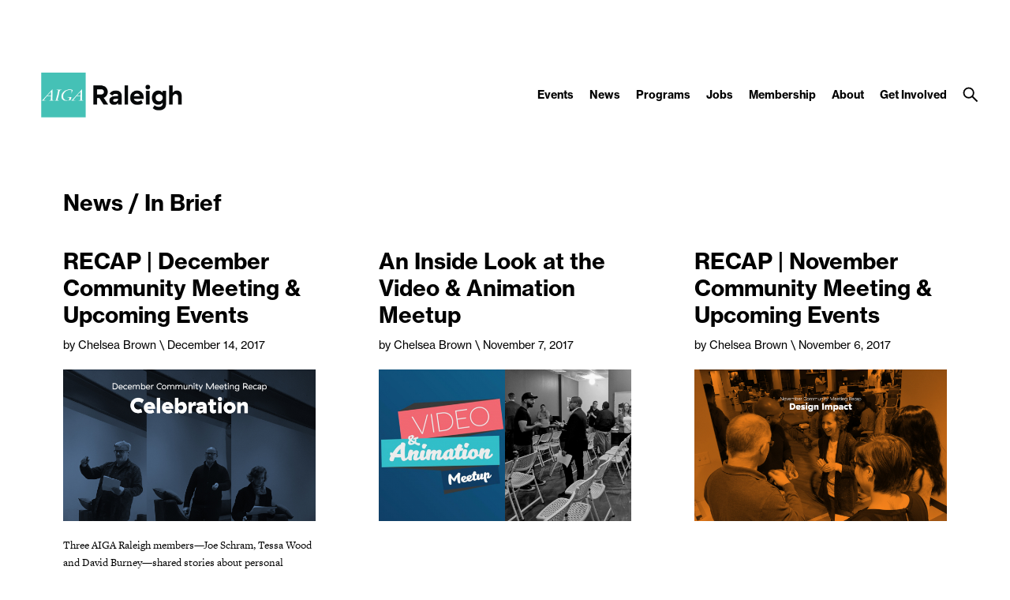

--- FILE ---
content_type: text/html; charset=UTF-8
request_url: https://raleigh.aiga.org/category/in-brief/
body_size: 10117
content:
<!DOCTYPE html PUBLIC "-//W3C//DTD XHTML 1.0 Transitional//EN" "http://www.w3.org/TR/xhtml1/DTD/xhtml1-transitional.dtd">

<!-- Breakpoint body defines the responsive breakpoints -->
<html class="html cat-plugin-breakpoint-body" xml:lang="en" lang="en"
    cat_plugin_breakpoint_body_class="breakpoint-body"
    cat_plugin_breakpoint_body_size_class_prefix="breakpoint-body-size"
    cat_plugin_breakpoint_body_names="s,m,l,xl,2xl"
    cat_plugin_breakpoint_body_widths="640,960,1280,1440,1680">


<head>

    <title>In Brief | AIGA Raleigh</title>
    <meta name="description" content="AIGA Raleigh Design Community"/>
    
<!-- Support for canonical for SEO -->

<link rel="shortcut icon" href="https://raleigh.aiga.org/wp-content/uploads/2017/10/15_10_18_AIGA_Raleigh_Logos-National-1.png">

<!-- iOS devices should not auto-scale the website, as resolutions are perfectly matched -->
<meta name="viewport" content="width=device-width, initial-scale=1.0, maximum-scale=1.0;">

<!-- Add theme stylesheet -->
<link rel="stylesheet" type="text/css" href="https://raleigh.aiga.org/wp-content/themes/ikit_three/style.css"/>

<!-- Add child theme stylesheet -->
<link rel="stylesheet" type="text/css" href="https://raleigh.aiga.org/wp-content/themes/ikit_three_custom/style.css" />

<meta name='robots' content='max-image-preview:large' />
<link rel='dns-prefetch' href='//s.w.org' />
<link rel="alternate" type="application/rss+xml" title="Raleigh &raquo; In Brief Category Feed" href="https://raleigh.aiga.org/category/in-brief/feed/" />
<script type="text/javascript">
window._wpemojiSettings = {"baseUrl":"https:\/\/s.w.org\/images\/core\/emoji\/13.1.0\/72x72\/","ext":".png","svgUrl":"https:\/\/s.w.org\/images\/core\/emoji\/13.1.0\/svg\/","svgExt":".svg","source":{"concatemoji":"https:\/\/raleigh.aiga.org\/wp-includes\/js\/wp-emoji-release.min.js?ver=5.9.12"}};
/*! This file is auto-generated */
!function(e,a,t){var n,r,o,i=a.createElement("canvas"),p=i.getContext&&i.getContext("2d");function s(e,t){var a=String.fromCharCode;p.clearRect(0,0,i.width,i.height),p.fillText(a.apply(this,e),0,0);e=i.toDataURL();return p.clearRect(0,0,i.width,i.height),p.fillText(a.apply(this,t),0,0),e===i.toDataURL()}function c(e){var t=a.createElement("script");t.src=e,t.defer=t.type="text/javascript",a.getElementsByTagName("head")[0].appendChild(t)}for(o=Array("flag","emoji"),t.supports={everything:!0,everythingExceptFlag:!0},r=0;r<o.length;r++)t.supports[o[r]]=function(e){if(!p||!p.fillText)return!1;switch(p.textBaseline="top",p.font="600 32px Arial",e){case"flag":return s([127987,65039,8205,9895,65039],[127987,65039,8203,9895,65039])?!1:!s([55356,56826,55356,56819],[55356,56826,8203,55356,56819])&&!s([55356,57332,56128,56423,56128,56418,56128,56421,56128,56430,56128,56423,56128,56447],[55356,57332,8203,56128,56423,8203,56128,56418,8203,56128,56421,8203,56128,56430,8203,56128,56423,8203,56128,56447]);case"emoji":return!s([10084,65039,8205,55357,56613],[10084,65039,8203,55357,56613])}return!1}(o[r]),t.supports.everything=t.supports.everything&&t.supports[o[r]],"flag"!==o[r]&&(t.supports.everythingExceptFlag=t.supports.everythingExceptFlag&&t.supports[o[r]]);t.supports.everythingExceptFlag=t.supports.everythingExceptFlag&&!t.supports.flag,t.DOMReady=!1,t.readyCallback=function(){t.DOMReady=!0},t.supports.everything||(n=function(){t.readyCallback()},a.addEventListener?(a.addEventListener("DOMContentLoaded",n,!1),e.addEventListener("load",n,!1)):(e.attachEvent("onload",n),a.attachEvent("onreadystatechange",function(){"complete"===a.readyState&&t.readyCallback()})),(n=t.source||{}).concatemoji?c(n.concatemoji):n.wpemoji&&n.twemoji&&(c(n.twemoji),c(n.wpemoji)))}(window,document,window._wpemojiSettings);
</script>
<style type="text/css">
img.wp-smiley,
img.emoji {
	display: inline !important;
	border: none !important;
	box-shadow: none !important;
	height: 1em !important;
	width: 1em !important;
	margin: 0 0.07em !important;
	vertical-align: -0.1em !important;
	background: none !important;
	padding: 0 !important;
}
</style>
	<link rel='stylesheet' id='css_background_images-css'  href='https://raleigh.aiga.org/wp-content/themes/ikit_three_custom/.style_editor/css/stylesheets/background_images.css?ver=5.9.12' type='text/css' media='all' />
<link rel='stylesheet' id='css_sass-css'  href='https://raleigh.aiga.org/wp-content/themes/ikit_three_custom/.style_editor/css/stylesheets/sass.css?ver=5.9.12' type='text/css' media='all' />
<link rel='stylesheet' id='css_sass_templates-css'  href='https://raleigh.aiga.org/wp-content/themes/ikit_three_custom/.style_editor/css/stylesheets/sass_templates.css?ver=5.9.12' type='text/css' media='all' />
<link rel='stylesheet' id='css_plugins-css'  href='https://raleigh.aiga.org/wp-content/themes/ikit_three/css/plugins.css?ver=5.9.12' type='text/css' media='all' />
<link rel='stylesheet' id='css_editor-css'  href='https://raleigh.aiga.org/wp-content/themes/ikit_three/css/editor.css?ver=5.9.12' type='text/css' media='all' />
<link rel='stylesheet' id='wp-block-library-css'  href='https://raleigh.aiga.org/wp-includes/css/dist/block-library/style.min.css?ver=5.9.12' type='text/css' media='all' />
<style id='global-styles-inline-css' type='text/css'>
body{--wp--preset--color--black: #000000;--wp--preset--color--cyan-bluish-gray: #abb8c3;--wp--preset--color--white: #ffffff;--wp--preset--color--pale-pink: #f78da7;--wp--preset--color--vivid-red: #cf2e2e;--wp--preset--color--luminous-vivid-orange: #ff6900;--wp--preset--color--luminous-vivid-amber: #fcb900;--wp--preset--color--light-green-cyan: #7bdcb5;--wp--preset--color--vivid-green-cyan: #00d084;--wp--preset--color--pale-cyan-blue: #8ed1fc;--wp--preset--color--vivid-cyan-blue: #0693e3;--wp--preset--color--vivid-purple: #9b51e0;--wp--preset--gradient--vivid-cyan-blue-to-vivid-purple: linear-gradient(135deg,rgba(6,147,227,1) 0%,rgb(155,81,224) 100%);--wp--preset--gradient--light-green-cyan-to-vivid-green-cyan: linear-gradient(135deg,rgb(122,220,180) 0%,rgb(0,208,130) 100%);--wp--preset--gradient--luminous-vivid-amber-to-luminous-vivid-orange: linear-gradient(135deg,rgba(252,185,0,1) 0%,rgba(255,105,0,1) 100%);--wp--preset--gradient--luminous-vivid-orange-to-vivid-red: linear-gradient(135deg,rgba(255,105,0,1) 0%,rgb(207,46,46) 100%);--wp--preset--gradient--very-light-gray-to-cyan-bluish-gray: linear-gradient(135deg,rgb(238,238,238) 0%,rgb(169,184,195) 100%);--wp--preset--gradient--cool-to-warm-spectrum: linear-gradient(135deg,rgb(74,234,220) 0%,rgb(151,120,209) 20%,rgb(207,42,186) 40%,rgb(238,44,130) 60%,rgb(251,105,98) 80%,rgb(254,248,76) 100%);--wp--preset--gradient--blush-light-purple: linear-gradient(135deg,rgb(255,206,236) 0%,rgb(152,150,240) 100%);--wp--preset--gradient--blush-bordeaux: linear-gradient(135deg,rgb(254,205,165) 0%,rgb(254,45,45) 50%,rgb(107,0,62) 100%);--wp--preset--gradient--luminous-dusk: linear-gradient(135deg,rgb(255,203,112) 0%,rgb(199,81,192) 50%,rgb(65,88,208) 100%);--wp--preset--gradient--pale-ocean: linear-gradient(135deg,rgb(255,245,203) 0%,rgb(182,227,212) 50%,rgb(51,167,181) 100%);--wp--preset--gradient--electric-grass: linear-gradient(135deg,rgb(202,248,128) 0%,rgb(113,206,126) 100%);--wp--preset--gradient--midnight: linear-gradient(135deg,rgb(2,3,129) 0%,rgb(40,116,252) 100%);--wp--preset--duotone--dark-grayscale: url('#wp-duotone-dark-grayscale');--wp--preset--duotone--grayscale: url('#wp-duotone-grayscale');--wp--preset--duotone--purple-yellow: url('#wp-duotone-purple-yellow');--wp--preset--duotone--blue-red: url('#wp-duotone-blue-red');--wp--preset--duotone--midnight: url('#wp-duotone-midnight');--wp--preset--duotone--magenta-yellow: url('#wp-duotone-magenta-yellow');--wp--preset--duotone--purple-green: url('#wp-duotone-purple-green');--wp--preset--duotone--blue-orange: url('#wp-duotone-blue-orange');--wp--preset--font-size--small: 13px;--wp--preset--font-size--medium: 20px;--wp--preset--font-size--large: 36px;--wp--preset--font-size--x-large: 42px;}.has-black-color{color: var(--wp--preset--color--black) !important;}.has-cyan-bluish-gray-color{color: var(--wp--preset--color--cyan-bluish-gray) !important;}.has-white-color{color: var(--wp--preset--color--white) !important;}.has-pale-pink-color{color: var(--wp--preset--color--pale-pink) !important;}.has-vivid-red-color{color: var(--wp--preset--color--vivid-red) !important;}.has-luminous-vivid-orange-color{color: var(--wp--preset--color--luminous-vivid-orange) !important;}.has-luminous-vivid-amber-color{color: var(--wp--preset--color--luminous-vivid-amber) !important;}.has-light-green-cyan-color{color: var(--wp--preset--color--light-green-cyan) !important;}.has-vivid-green-cyan-color{color: var(--wp--preset--color--vivid-green-cyan) !important;}.has-pale-cyan-blue-color{color: var(--wp--preset--color--pale-cyan-blue) !important;}.has-vivid-cyan-blue-color{color: var(--wp--preset--color--vivid-cyan-blue) !important;}.has-vivid-purple-color{color: var(--wp--preset--color--vivid-purple) !important;}.has-black-background-color{background-color: var(--wp--preset--color--black) !important;}.has-cyan-bluish-gray-background-color{background-color: var(--wp--preset--color--cyan-bluish-gray) !important;}.has-white-background-color{background-color: var(--wp--preset--color--white) !important;}.has-pale-pink-background-color{background-color: var(--wp--preset--color--pale-pink) !important;}.has-vivid-red-background-color{background-color: var(--wp--preset--color--vivid-red) !important;}.has-luminous-vivid-orange-background-color{background-color: var(--wp--preset--color--luminous-vivid-orange) !important;}.has-luminous-vivid-amber-background-color{background-color: var(--wp--preset--color--luminous-vivid-amber) !important;}.has-light-green-cyan-background-color{background-color: var(--wp--preset--color--light-green-cyan) !important;}.has-vivid-green-cyan-background-color{background-color: var(--wp--preset--color--vivid-green-cyan) !important;}.has-pale-cyan-blue-background-color{background-color: var(--wp--preset--color--pale-cyan-blue) !important;}.has-vivid-cyan-blue-background-color{background-color: var(--wp--preset--color--vivid-cyan-blue) !important;}.has-vivid-purple-background-color{background-color: var(--wp--preset--color--vivid-purple) !important;}.has-black-border-color{border-color: var(--wp--preset--color--black) !important;}.has-cyan-bluish-gray-border-color{border-color: var(--wp--preset--color--cyan-bluish-gray) !important;}.has-white-border-color{border-color: var(--wp--preset--color--white) !important;}.has-pale-pink-border-color{border-color: var(--wp--preset--color--pale-pink) !important;}.has-vivid-red-border-color{border-color: var(--wp--preset--color--vivid-red) !important;}.has-luminous-vivid-orange-border-color{border-color: var(--wp--preset--color--luminous-vivid-orange) !important;}.has-luminous-vivid-amber-border-color{border-color: var(--wp--preset--color--luminous-vivid-amber) !important;}.has-light-green-cyan-border-color{border-color: var(--wp--preset--color--light-green-cyan) !important;}.has-vivid-green-cyan-border-color{border-color: var(--wp--preset--color--vivid-green-cyan) !important;}.has-pale-cyan-blue-border-color{border-color: var(--wp--preset--color--pale-cyan-blue) !important;}.has-vivid-cyan-blue-border-color{border-color: var(--wp--preset--color--vivid-cyan-blue) !important;}.has-vivid-purple-border-color{border-color: var(--wp--preset--color--vivid-purple) !important;}.has-vivid-cyan-blue-to-vivid-purple-gradient-background{background: var(--wp--preset--gradient--vivid-cyan-blue-to-vivid-purple) !important;}.has-light-green-cyan-to-vivid-green-cyan-gradient-background{background: var(--wp--preset--gradient--light-green-cyan-to-vivid-green-cyan) !important;}.has-luminous-vivid-amber-to-luminous-vivid-orange-gradient-background{background: var(--wp--preset--gradient--luminous-vivid-amber-to-luminous-vivid-orange) !important;}.has-luminous-vivid-orange-to-vivid-red-gradient-background{background: var(--wp--preset--gradient--luminous-vivid-orange-to-vivid-red) !important;}.has-very-light-gray-to-cyan-bluish-gray-gradient-background{background: var(--wp--preset--gradient--very-light-gray-to-cyan-bluish-gray) !important;}.has-cool-to-warm-spectrum-gradient-background{background: var(--wp--preset--gradient--cool-to-warm-spectrum) !important;}.has-blush-light-purple-gradient-background{background: var(--wp--preset--gradient--blush-light-purple) !important;}.has-blush-bordeaux-gradient-background{background: var(--wp--preset--gradient--blush-bordeaux) !important;}.has-luminous-dusk-gradient-background{background: var(--wp--preset--gradient--luminous-dusk) !important;}.has-pale-ocean-gradient-background{background: var(--wp--preset--gradient--pale-ocean) !important;}.has-electric-grass-gradient-background{background: var(--wp--preset--gradient--electric-grass) !important;}.has-midnight-gradient-background{background: var(--wp--preset--gradient--midnight) !important;}.has-small-font-size{font-size: var(--wp--preset--font-size--small) !important;}.has-medium-font-size{font-size: var(--wp--preset--font-size--medium) !important;}.has-large-font-size{font-size: var(--wp--preset--font-size--large) !important;}.has-x-large-font-size{font-size: var(--wp--preset--font-size--x-large) !important;}
</style>
<script type='text/javascript' src='https://raleigh.aiga.org/wp-includes/js/jquery/jquery.min.js?ver=3.6.0' id='jquery-core-js'></script>
<script type='text/javascript' src='https://raleigh.aiga.org/wp-includes/js/jquery/jquery-migrate.min.js?ver=3.3.2' id='jquery-migrate-js'></script>
<script type='text/javascript' src='https://raleigh.aiga.org/wp-content/themes/ikit_three/js/jquery.init.js?ver=5.9.12' id='js_jquery_init-js'></script>
<script type='text/javascript' src='https://raleigh.aiga.org/wp-content/themes/ikit_three/js/jquery.isotope.js?ver=5.9.12' id='js_isotope-js'></script>
<script type='text/javascript' src='https://raleigh.aiga.org/wp-content/themes/ikit_three/js/humanize.js?ver=5.9.12' id='js_humanize-js'></script>
<script type='text/javascript' src='https://raleigh.aiga.org/wp-content/themes/ikit_three/js/selectbox_input.js?ver=5.9.12' id='js_selectbox_input-js'></script>
<script type='text/javascript' src='https://raleigh.aiga.org/wp-content/themes/ikit_three/js/bowser.min.js?ver=5.9.12' id='js_bowser-js'></script>
<script type='text/javascript' src='https://raleigh.aiga.org/wp-content/themes/ikit_three/js/cat.js?ver=5.9.12' id='js_cat-js'></script>
<script type='text/javascript' src='https://raleigh.aiga.org/wp-content/themes/ikit_three/js/fluid_grid.js?ver=5.9.12' id='js_fluid_grid-js'></script>
<script type='text/javascript' src='https://raleigh.aiga.org/wp-content/themes/ikit_three/js/plugins.js?ver=5.9.12' id='js_plugins-js'></script>
<script type='text/javascript' src='https://raleigh.aiga.org/wp-content/themes/ikit_three/js/ikit_three.js?ver=5.9.12' id='js_ikit_three-js'></script>
<link rel="https://api.w.org/" href="https://raleigh.aiga.org/wp-json/" /><link rel="alternate" type="application/json" href="https://raleigh.aiga.org/wp-json/wp/v2/categories/44" /><link rel="EditURI" type="application/rsd+xml" title="RSD" href="https://raleigh.aiga.org/xmlrpc.php?rsd" />
<link rel="wlwmanifest" type="application/wlwmanifest+xml" href="https://raleigh.aiga.org/wp-includes/wlwmanifest.xml" /> 
<meta name="generator" content="WordPress 5.9.12" />

<!-- Dynamic Widgets by QURL loaded - http://www.dynamic-widgets.com //-->
<!-- There is no amphtml version available for this URL. -->
  <script>

    // Customize the appendChild to prevent particular dynamic scripts from loading
    var elementAppendChild = Element.prototype.appendChild;
    Element.prototype.appendChild = function() {

      if(arguments.length > 0) {
        if(arguments[0].tagName) {
          if(arguments[0].tagName.toLowerCase() === "script") {

            // Disqus dynamically loads jester.js, probably a bug on their end, but it overwrites jQuery with 2.x,
            // as our themes and wordpress uses jQuery 1.x, we prevent loading.
            if(arguments[0].src.indexOf('jester.js') > 0) {
              arguments[0].src = 'jesterdeleted';
            }
          }
        }
      }

      return elementAppendChild.apply(this, arguments);

    };

  </script>

  
<!-- Add IE stylesheet -->

<!-- Add to calendar -->
<link href="https://addtocalendar.com/atc/1.5/atc-base.css " rel="stylesheet" type="text/css">
<script src="https://addtocalendar.com/atc/1.5/atc.min.js"></script>


    <script src="https://use.typekit.net/uwa3uik.js"></script>
    <script type="text/javascript">
    try{

        // Typekit Loaded fonts need to run the onloaded function
        Typekit.load({
            active: jQuery.ikit_three.fonts.onLoaded,
            inactive: jQuery.ikit_three.fonts.onLoaded
        });
    }
    catch(e) {}
    </script>
    
<!-- Global Javascript variables -->
<script type="text/javascript">
    g_templateUrl = "https://raleigh.aiga.org/wp-content/themes/ikit_three";
</script>

<!-- Global site tag (gtag.js) - Google Analytics -->
<script async src="https://www.googletagmanager.com/gtag/js?id=UA-35158835-1"></script>
<script>
  window.dataLayer = window.dataLayer || [];
  function gtag(){dataLayer.push(arguments);}
  gtag('js', new Date());

  gtag('config', 'UA-35158835-1');
</script>

</head>


<body class="archive category category-in-brief category-44 ikit-three ikit-body ikit post-name- ">


<div class="root" >

<!-- If admin has decided to always show collapsed header, add an attribute the JS will key off of to disable, and set the data collapsed to true permanently for styling -->
<div class="header">

    <!-- Compact nav menu -->
    <div class="header-compact">
        <div class="header-compact-search"> <!-- This element sits above the other header elements, hidden by default -->
            <form method="get" id="searchform" action="https://raleigh.aiga.org/">
    <table>
    <tr>
    <td>
        <input type="text" name="s" id="s" class="s" placeholder="Search" />
        <!-- For 508 compliance -->
        <label style="display:none" for="s">Search</label>
    </td>
    </tr>
    </table>
</form>
        </div>

        <div class="header-compact-layout">
            <div class="header-compact-layout-left">
                <div class="header-compact-menu-button-open">
                    <a class="header-compact-menu-button-open-link" href="javascript:void(0)">
                        <div class="header-compact-menu-button-open-image"></div>
                    </a>
                </div>

                <div class="header-logo">
                    <a href="https://raleigh.aiga.org">
                        <img class="header-logo-image" alt="Go to homepage" src="https://raleigh.aiga.org/wp-content/uploads/2018/07/15_10_18_AIGA_Raleigh_Logos-Raleigh.png" />
                    </a>
                </div>
            </div>

            <div class="header-compact-layout-right">
                <a class="header-compact-button-search" href="javascript:void(0);">
                    <div class="header-compact-button-search-open-image"></div>
                    <div class="header-compact-button-search-close-image"></div>
                </a>
            </div>

        </div>
    </div>

    <!-- Desktop/Full size nav menu -->
    <div class="header-layout-container">
        
    <div class="header-layout">

        <div class="header-layout-left">

            <div class="header-logo">
                <a href="https://raleigh.aiga.org">
                    <img class="header-logo-image" alt="Go to homepage" src="https://raleigh.aiga.org/wp-content/uploads/2018/07/15_10_18_AIGA_Raleigh_Logos-Raleigh.png" />
                    <img class="header-logo-image-alt" alt="Go to homepage" src="https://raleigh.aiga.org/wp-content/uploads/2017/10/15_10_18_AIGA_Raleigh_Logos-Raleigh_white-02-1.png" />
                </a>
            </div>

        </div>

        <div class="header-layout-right">

            <div class="header-menu">
                
                    
                    <span class="header-menu-item" id="header-menu-item-34924">

                        <a class="header-menu-item-link " href="https://raleigh.aiga.org/events/">
                                                                                    Events                        </a>

                                                <div class="header-menu-item-children-container">
                            <ul class="header-menu-item-children">
                                                                 <li class='header-menu-item-children-item'>
                                    <a class="header-menu-item-children-item-link" target="" href="https://raleigh.aiga.org/past-events/">
                                                                                                                                                                Past Events                                    </a>
                                </li>
                                                                 <li class='header-menu-item-children-item'>
                                    <a class="header-menu-item-children-item-link" target="" href="https://raleigh.aiga.org/events/event-cancellation-policy/">
                                                                                                                                                                Event Cancellation Policy                                    </a>
                                </li>
                                                            </ul>
                        </div>
                        
                    </span>

                
                    
                    <span class="header-menu-item" id="header-menu-item-9719">

                        <a class="header-menu-item-link " href="https://raleigh.aiga.org/news/">
                                                                                    News                        </a>

                        
                    </span>

                
                    
                    <span class="header-menu-item" id="header-menu-item-56762">

                        <a class="header-menu-item-link " href="https://raleigh.aiga.org/our-programs/">
                                                                                    Programs                        </a>

                        
                    </span>

                
                    
                    <span class="header-menu-item" id="header-menu-item-9720">

                        <a class="header-menu-item-link " href="https://raleigh.aiga.org/jobs/">
                                                                                    Jobs                        </a>

                        
                    </span>

                
                    
                    <span class="header-menu-item" id="header-menu-item-9718">

                        <a class="header-menu-item-link " href="https://raleigh.aiga.org/membership/">
                                                                                    Membership                        </a>

                                                <div class="header-menu-item-children-container">
                            <ul class="header-menu-item-children">
                                                                 <li class='header-menu-item-children-item'>
                                    <a class="header-menu-item-children-item-link" target="" href="https://raleigh.aiga.org/membership/membership-rates/">
                                                                                                                                                                Membership Rates                                    </a>
                                </li>
                                                                 <li class='header-menu-item-children-item'>
                                    <a class="header-menu-item-children-item-link" target="_blank" href="http://www.aiga.org/join">
                                                                                                                         \                                         Join AIGA                                    </a>
                                </li>
                                                            </ul>
                        </div>
                        
                    </span>

                
                    
                    <span class="header-menu-item" id="header-menu-item-9713">

                        <a class="header-menu-item-link " href="https://raleigh.aiga.org/about-us/">
                                                                                    About                        </a>

                                                <div class="header-menu-item-children-container">
                            <ul class="header-menu-item-children">
                                                                 <li class='header-menu-item-children-item'>
                                    <a class="header-menu-item-children-item-link" target="" href="https://raleigh.aiga.org/about-us/mission/">
                                                                                                                                                                Mission                                    </a>
                                </li>
                                                                 <li class='header-menu-item-children-item'>
                                    <a class="header-menu-item-children-item-link" target="" href="https://raleigh.aiga.org/about-us/board/">
                                                                                                                                                                Board                                    </a>
                                </li>
                                                                 <li class='header-menu-item-children-item'>
                                    <a class="header-menu-item-children-item-link" target="" href="https://raleigh.aiga.org/about-us/contact-us/">
                                                                                                                                                                Contact Us                                    </a>
                                </li>
                                                            </ul>
                        </div>
                        
                    </span>

                
                    
                    <span class="header-menu-item" id="header-menu-item-9721">

                        <a class="header-menu-item-link " href="https://raleigh.aiga.org/get-involved/">
                                                                                    Get Involved                        </a>

                                                <div class="header-menu-item-children-container">
                            <ul class="header-menu-item-children">
                                                                 <li class='header-menu-item-children-item'>
                                    <a class="header-menu-item-children-item-link" target="" href="https://raleigh.aiga.org/get-involved/volunteer/">
                                                                                                                                                                Volunteer                                    </a>
                                </li>
                                                            </ul>
                        </div>
                        
                    </span>

                            </div>

            <div class="header-search">
                <div class="header-search-bar">
                    <form method="get" id="searchform" action="https://raleigh.aiga.org/">
    <table>
    <tr>
    <td>
        <input type="text" name="s" id="s" class="s" placeholder="Search" />
        <!-- For 508 compliance -->
        <label style="display:none" for="s">Search</label>
    </td>
    </tr>
    </table>
</form>
                    <div class="header-search-button-close-container">
                        <a class="header-search-button header-search-button-close" href="javascript:void(0);">
                            <div class="header-search-button-close-image"></div>
                        </a>
                    </div>
                </div>
                <div class="header-search-collapse-panel"></div>
                <div class="header-search-button-container">
                    <a class="header-search-button header-search-button-open" href="javascript:void(0);">
                        <div class="header-search-button-open-image"></div>
                        <div class="header-search-button-open-image-alt"></div>
                    </a>
                </div>
            </div>

        </div>

    </div>

        </div>

    <div class="header-layout-container-collapsed">
        
    <div class="header-layout">

        <div class="header-layout-left">

            <div class="header-logo">
                <a href="https://raleigh.aiga.org">
                    <img class="header-logo-image" alt="Go to homepage" src="https://raleigh.aiga.org/wp-content/uploads/2018/07/15_10_18_AIGA_Raleigh_Logos-Raleigh.png" />
                    <img class="header-logo-image-alt" alt="Go to homepage" src="https://raleigh.aiga.org/wp-content/uploads/2017/10/15_10_18_AIGA_Raleigh_Logos-Raleigh_white-02-1.png" />
                </a>
            </div>

        </div>

        <div class="header-layout-right">

            <div class="header-menu">
                
                    
                    <span class="header-menu-item" id="header-menu-item-34924">

                        <a class="header-menu-item-link " href="https://raleigh.aiga.org/events/">
                                                                                    Events                        </a>

                                                <div class="header-menu-item-children-container">
                            <ul class="header-menu-item-children">
                                                                 <li class='header-menu-item-children-item'>
                                    <a class="header-menu-item-children-item-link" target="" href="https://raleigh.aiga.org/past-events/">
                                                                                                                                                                Past Events                                    </a>
                                </li>
                                                                 <li class='header-menu-item-children-item'>
                                    <a class="header-menu-item-children-item-link" target="" href="https://raleigh.aiga.org/events/event-cancellation-policy/">
                                                                                                                                                                Event Cancellation Policy                                    </a>
                                </li>
                                                            </ul>
                        </div>
                        
                    </span>

                
                    
                    <span class="header-menu-item" id="header-menu-item-9719">

                        <a class="header-menu-item-link " href="https://raleigh.aiga.org/news/">
                                                                                    News                        </a>

                        
                    </span>

                
                    
                    <span class="header-menu-item" id="header-menu-item-56762">

                        <a class="header-menu-item-link " href="https://raleigh.aiga.org/our-programs/">
                                                                                    Programs                        </a>

                        
                    </span>

                
                    
                    <span class="header-menu-item" id="header-menu-item-9720">

                        <a class="header-menu-item-link " href="https://raleigh.aiga.org/jobs/">
                                                                                    Jobs                        </a>

                        
                    </span>

                
                    
                    <span class="header-menu-item" id="header-menu-item-9718">

                        <a class="header-menu-item-link " href="https://raleigh.aiga.org/membership/">
                                                                                    Membership                        </a>

                                                <div class="header-menu-item-children-container">
                            <ul class="header-menu-item-children">
                                                                 <li class='header-menu-item-children-item'>
                                    <a class="header-menu-item-children-item-link" target="" href="https://raleigh.aiga.org/membership/membership-rates/">
                                                                                                                                                                Membership Rates                                    </a>
                                </li>
                                                                 <li class='header-menu-item-children-item'>
                                    <a class="header-menu-item-children-item-link" target="_blank" href="http://www.aiga.org/join">
                                                                                                                         \                                         Join AIGA                                    </a>
                                </li>
                                                            </ul>
                        </div>
                        
                    </span>

                
                    
                    <span class="header-menu-item" id="header-menu-item-9713">

                        <a class="header-menu-item-link " href="https://raleigh.aiga.org/about-us/">
                                                                                    About                        </a>

                                                <div class="header-menu-item-children-container">
                            <ul class="header-menu-item-children">
                                                                 <li class='header-menu-item-children-item'>
                                    <a class="header-menu-item-children-item-link" target="" href="https://raleigh.aiga.org/about-us/mission/">
                                                                                                                                                                Mission                                    </a>
                                </li>
                                                                 <li class='header-menu-item-children-item'>
                                    <a class="header-menu-item-children-item-link" target="" href="https://raleigh.aiga.org/about-us/board/">
                                                                                                                                                                Board                                    </a>
                                </li>
                                                                 <li class='header-menu-item-children-item'>
                                    <a class="header-menu-item-children-item-link" target="" href="https://raleigh.aiga.org/about-us/contact-us/">
                                                                                                                                                                Contact Us                                    </a>
                                </li>
                                                            </ul>
                        </div>
                        
                    </span>

                
                    
                    <span class="header-menu-item" id="header-menu-item-9721">

                        <a class="header-menu-item-link " href="https://raleigh.aiga.org/get-involved/">
                                                                                    Get Involved                        </a>

                                                <div class="header-menu-item-children-container">
                            <ul class="header-menu-item-children">
                                                                 <li class='header-menu-item-children-item'>
                                    <a class="header-menu-item-children-item-link" target="" href="https://raleigh.aiga.org/get-involved/volunteer/">
                                                                                                                                                                Volunteer                                    </a>
                                </li>
                                                            </ul>
                        </div>
                        
                    </span>

                            </div>

            <div class="header-search">
                <div class="header-search-bar">
                    <form method="get" id="searchform" action="https://raleigh.aiga.org/">
    <table>
    <tr>
    <td>
        <input type="text" name="s" id="s" class="s" placeholder="Search" />
        <!-- For 508 compliance -->
        <label style="display:none" for="s">Search</label>
    </td>
    </tr>
    </table>
</form>
                    <div class="header-search-button-close-container">
                        <a class="header-search-button header-search-button-close" href="javascript:void(0);">
                            <div class="header-search-button-close-image"></div>
                        </a>
                    </div>
                </div>
                <div class="header-search-collapse-panel"></div>
                <div class="header-search-button-container">
                    <a class="header-search-button header-search-button-open" href="javascript:void(0);">
                        <div class="header-search-button-open-image"></div>
                        <div class="header-search-button-open-image-alt"></div>
                    </a>
                </div>
            </div>

        </div>

    </div>

        </div>

</div>

<!-- Functions independent from header as it is position absolute on scroll etc. -->
<div class="header-compact-menu">

    <div class="header-compact-menu-inner">

        <div class="header-compact-menu-button-close">
            <div class="header-compact-menu-button-close-image"></div>
        </div>

        
        <div class="header-compact-menu-item" id="header-compact-menu-item-34924">

                        <a class='header-compact-menu-item-link-expand' href="javascript:void(0)" data-url="https://raleigh.aiga.org/events/">
                <div class="header-compact-menu-item-link-expand-title">
                                        Events                </div>
                <div class="header-compact-menu-item-link-expand-icon">
                    <div class="header-compact-menu-item-link-expand-icon-image"></div>
                </div>
            </a>
            
            <div class="header-compact-menu-item-children">
                                <div class="header-compact-menu-item-children-item">
                    <a class="header-compact-menu-item-children-item-link" target="" href="https://raleigh.aiga.org/past-events/">
                                                                        Past Events                    </a>
                </div>
                                <div class="header-compact-menu-item-children-item">
                    <a class="header-compact-menu-item-children-item-link" target="" href="https://raleigh.aiga.org/events/event-cancellation-policy/">
                                                                        Event Cancellation Policy                    </a>
                </div>
                            </div>

        </div>

        
        <div class="header-compact-menu-item" id="header-compact-menu-item-9719">

                        <a class="header-compact-menu-item-link" href="https://raleigh.aiga.org/news/">
                                News            </a>
            
            <div class="header-compact-menu-item-children">
                            </div>

        </div>

        
        <div class="header-compact-menu-item" id="header-compact-menu-item-56762">

                        <a class="header-compact-menu-item-link" href="https://raleigh.aiga.org/our-programs/">
                                Programs            </a>
            
            <div class="header-compact-menu-item-children">
                            </div>

        </div>

        
        <div class="header-compact-menu-item" id="header-compact-menu-item-9720">

                        <a class="header-compact-menu-item-link" href="https://raleigh.aiga.org/jobs/">
                                Jobs            </a>
            
            <div class="header-compact-menu-item-children">
                            </div>

        </div>

        
        <div class="header-compact-menu-item" id="header-compact-menu-item-9718">

                        <a class='header-compact-menu-item-link-expand' href="javascript:void(0)" data-url="https://raleigh.aiga.org/membership/">
                <div class="header-compact-menu-item-link-expand-title">
                                        Membership                </div>
                <div class="header-compact-menu-item-link-expand-icon">
                    <div class="header-compact-menu-item-link-expand-icon-image"></div>
                </div>
            </a>
            
            <div class="header-compact-menu-item-children">
                                <div class="header-compact-menu-item-children-item">
                    <a class="header-compact-menu-item-children-item-link" target="" href="https://raleigh.aiga.org/membership/membership-rates/">
                                                                        Membership Rates                    </a>
                </div>
                                <div class="header-compact-menu-item-children-item">
                    <a class="header-compact-menu-item-children-item-link" target="_blank" href="http://www.aiga.org/join">
                                                 \                         Join AIGA                    </a>
                </div>
                            </div>

        </div>

        
        <div class="header-compact-menu-item" id="header-compact-menu-item-9713">

                        <a class='header-compact-menu-item-link-expand' href="javascript:void(0)" data-url="https://raleigh.aiga.org/about-us/">
                <div class="header-compact-menu-item-link-expand-title">
                                        About                </div>
                <div class="header-compact-menu-item-link-expand-icon">
                    <div class="header-compact-menu-item-link-expand-icon-image"></div>
                </div>
            </a>
            
            <div class="header-compact-menu-item-children">
                                <div class="header-compact-menu-item-children-item">
                    <a class="header-compact-menu-item-children-item-link" target="" href="https://raleigh.aiga.org/about-us/mission/">
                                                                        Mission                    </a>
                </div>
                                <div class="header-compact-menu-item-children-item">
                    <a class="header-compact-menu-item-children-item-link" target="" href="https://raleigh.aiga.org/about-us/board/">
                                                                        Board                    </a>
                </div>
                                <div class="header-compact-menu-item-children-item">
                    <a class="header-compact-menu-item-children-item-link" target="" href="https://raleigh.aiga.org/about-us/contact-us/">
                                                                        Contact Us                    </a>
                </div>
                            </div>

        </div>

        
        <div class="header-compact-menu-item" id="header-compact-menu-item-9721">

                        <a class='header-compact-menu-item-link-expand' href="javascript:void(0)" data-url="https://raleigh.aiga.org/get-involved/">
                <div class="header-compact-menu-item-link-expand-title">
                                        Get Involved                </div>
                <div class="header-compact-menu-item-link-expand-icon">
                    <div class="header-compact-menu-item-link-expand-icon-image"></div>
                </div>
            </a>
            
            <div class="header-compact-menu-item-children">
                                <div class="header-compact-menu-item-children-item">
                    <a class="header-compact-menu-item-children-item-link" target="" href="https://raleigh.aiga.org/get-involved/volunteer/">
                                                                        Volunteer                    </a>
                </div>
                            </div>

        </div>

        
    </div>

</div>

<!-- If always showing the collapsed header, need to set attribute on layout to allow for correct padding on page -->
<div class="layout">


<!-- Empty grid just used for calculating the width so they match a 4 column grid -->
<div class="sizing-grid-container">
    <div class="sizing-grid">
        <div class="cat-plugin-fluid-grid grid"
            cat_plugin_fluid_grid_breakpoint_body_size_num_cols="4,4,3,2,1"
            cat_plugin_fluid_grid_breakpoint_body_size_classes="breakpoint-body-size-2xl,breakpoint-body-size-xl,breakpoint-body-size-l,breakpoint-body-size-m,breakpoint-body-size-s"
            cat_plugin_fluid_grid_breakpoint_body_class="breakpoint-body"
        >
            <div class="cat-plugin-fluid-grid-item grid-item"></div>
        </div>
    </div>
</div>


<div class="layout-content" style="">


<script type="text/javascript">

jQuery.category = function() {

};

jQuery.category.onStartDomReady = function() {

    jQuery.ikit_three.infinityFetcher.contentContainer = $('.infinity-fetcher-content');
    jQuery.ikit_three.infinityFetcher.fetchButton = $('.infinity-fetcher-fetch-button');
    jQuery.ikit_three.infinityFetcher.fetchingUrl = "https://raleigh.aiga.org/wp-admin/admin-ajax.php";
    jQuery.ikit_three.infinityFetcher.fetchingUrlData['action'] = 'ikit_three_ajax_render_news';
    jQuery.ikit_three.infinityFetcher.fetchingUrlData['category'] = 'in-brief';
    jQuery.ikit_three.infinityFetcher.fetchingUrlData['category_view'] = true;

    // Hide fetch button if no more pages
    if(parseInt($('.infinity-fetcher-content .data').attr('num_pages')) <= parseInt($('.infinity-fetcher-content .data').attr('page'))) {
        $('.infinity-fetcher-fetch-button').hide();
    }

};

jQuery.category.afterFetchFinished = function(response, page, numPages) {
    jQuery.ikit_three.infinityFetcher.afterFetchGrid('.infinity-fetcher-content', response, page, numPages, true);
    jQuery.cat.plugin.anystretchImage.layout();
};

jQuery.ikit_three.infinityFetcher.afterFetchFinishedFunctions.push(jQuery.category.afterFetchFinished);
jQuery.ikit_three.onStartDomReadyFunctions.push(jQuery.category.onStartDomReady);

</script>

<div class="page-header-3">
    <div class="page-header-3-title">
        <a href="https://raleigh.aiga.org/category/in-brief/">News / In Brief</a>
    </div>
</div>

<table class="page-layout-4">
<tr>

    <td class="page-layout-4-content">

        <table>
        <tr>
        <td class="page-layout-4-body">

            
            
                <div class="page-layout-4-body-grid">

                    <div class="cat-plugin-fluid-grid grid infinity-fetcher-content"
                        cat_plugin_fluid_grid_layout_mode="fitRows"
                        cat_plugin_fluid_grid_breakpoint_body_size_num_cols="4,4,3,2,1"
                        cat_plugin_fluid_grid_breakpoint_body_size_classes="breakpoint-body-size-2xl,breakpoint-body-size-xl,breakpoint-body-size-l,breakpoint-body-size-m,breakpoint-body-size-s"
                        cat_plugin_fluid_grid_breakpoint_body_class="breakpoint-body"
                    >
                            <div class="data-items">
    
                <div class="cat-plugin-fluid-grid-item grid-item news-item">
            <div class="grid-item-inner">
        
            
            <a class="link-block" target="_self" href="https://raleigh.aiga.org/recap-december-community-meeting-upcoming-events/">

                <div class="news-item-title">RECAP | December Community Meeting &#038; Upcoming Events</div>

                    <div class="news-item-attributes">

                <span class="news-item-author">
            by Chelsea Brown        </span>
        
                    <span class="news-item-date"> \ December 14, 2017</span>
        
    </div>
    
                                    <div class="link-block-image news-item-image cat-plugin-anystretch-image" cat_plugin_anystretch_image_alt="News image" cat_plugin_anystretch_image_url="https://raleigh.aiga.org/wp-content/cache/ikit/image_resize/982967e9e0775abf205eb59931de6cd8/d79579028b4839ddd548ae4aa4eaa433/9ae15b6e7f4198f17cfb52288bf9f6e1-1200x.jpg"></div>
                
                                    <div class="news-item-description">Three AIGA Raleigh members—Joe Schram, Tessa Wood and David Burney—shared stories about personal growth in their careers and beyond.</div>
                
                
                
            </a>

                    </div>
        </div>
        
        
                <div class="cat-plugin-fluid-grid-item grid-item news-item">
            <div class="grid-item-inner">
        
            
            <a class="link-block" target="_self" href="https://raleigh.aiga.org/an-inside-look-at-the-video-animation-meetup/">

                <div class="news-item-title">An Inside Look at the Video &#038; Animation Meetup</div>

                    <div class="news-item-attributes">

                <span class="news-item-author">
            by Chelsea Brown        </span>
        
                    <span class="news-item-date"> \ November 7, 2017</span>
        
    </div>
    
                                    <div class="link-block-image news-item-image cat-plugin-anystretch-image" cat_plugin_anystretch_image_alt="News image" cat_plugin_anystretch_image_url="https://raleigh.aiga.org/wp-content/cache/ikit/image_resize/982967e9e0775abf205eb59931de6cd8/c6c0579a079d6bc4150613735bb6b362/30c4631ca9646112f3500df40742ba52-1200x.jpg"></div>
                
                
                
                
            </a>

                    </div>
        </div>
        
        
                <div class="cat-plugin-fluid-grid-item grid-item news-item">
            <div class="grid-item-inner">
        
            
            <a class="link-block" target="_self" href="https://raleigh.aiga.org/recap-november-community-meeting-upcoming-events/">

                <div class="news-item-title">RECAP | November Community Meeting &#038; Upcoming Events</div>

                    <div class="news-item-attributes">

                <span class="news-item-author">
            by Chelsea Brown        </span>
        
                    <span class="news-item-date"> \ November 6, 2017</span>
        
    </div>
    
                                    <div class="link-block-image news-item-image cat-plugin-anystretch-image" cat_plugin_anystretch_image_alt="News image" cat_plugin_anystretch_image_url="https://raleigh.aiga.org/wp-content/cache/ikit/image_resize/982967e9e0775abf205eb59931de6cd8/c6c0579a079d6bc4150613735bb6b362/fa81762b53197073226ebcb3ac0a2719-1200x.jpg"></div>
                
                
                
                
            </a>

                    </div>
        </div>
        
        
                <div class="cat-plugin-fluid-grid-item grid-item news-item">
            <div class="grid-item-inner">
        
            
            <a class="link-block" target="_self" href="https://raleigh.aiga.org/recap-sept-community-meeting-upcoming-events/">

                <div class="news-item-title">RECAP | Sept. Community Meeting &#038; Upcoming Events</div>

                    <div class="news-item-attributes">

                <span class="news-item-author">
            by Chelsea Brown        </span>
        
                    <span class="news-item-date"> \ September 14, 2017</span>
        
    </div>
    
                                    <div class="link-block-image news-item-image cat-plugin-anystretch-image" cat_plugin_anystretch_image_alt="News image" cat_plugin_anystretch_image_url="https://raleigh.aiga.org/wp-content/cache/ikit/image_resize/982967e9e0775abf205eb59931de6cd8/bd01088b0204d2a2520f7774721f239d/d3593f6ac4e7a90e63bc942f14572838-1200x.jpg"></div>
                
                                    <div class="news-item-description">Our September community meeting focused on owning your strengths and navigating career transitions for emerging and experienced designers. Read more for a recap of the meeting and an overview of chapter events this September. </div>
                
                
                
            </a>

                    </div>
        </div>
        
        
                <div class="cat-plugin-fluid-grid-item grid-item news-item">
            <div class="grid-item-inner">
        
            
            <a class="link-block" target="_self" href="https://raleigh.aiga.org/recap-leadership-retreat/">

                <div class="news-item-title">RECAP | Leadership Retreat</div>

                    <div class="news-item-attributes">

                <span class="news-item-author">
            by Chelsea Brown        </span>
        
                    <span class="news-item-date"> \ July 12, 2017</span>
        
    </div>
    
                                    <div class="link-block-image news-item-image cat-plugin-anystretch-image" cat_plugin_anystretch_image_alt="News image" cat_plugin_anystretch_image_url="https://raleigh.aiga.org/wp-content/cache/ikit/image_resize/982967e9e0775abf205eb59931de6cd8/4df7cc0c7da6b58b84d7e0bdf0ce30cd/634e9df0ac62674b22eefa77810402da-1200x.jpg"></div>
                
                                    <div class="news-item-description">Four fearless leaders from Raleigh—Co-Presidents Hannah Hoffman & Joseph Schlosser, Vice President Lenny Terenzi and Director of Designability Lydia Kuekes,—attended the 2017 AIGA Leadership Retreat in Dallas last month.

</div>
                
                
                
            </a>

                    </div>
        </div>
        
        
                <div class="cat-plugin-fluid-grid-item grid-item news-item">
            <div class="grid-item-inner">
        
            
            <a class="link-block" target="_self" href="https://raleigh.aiga.org/recap-june-community-meeting-celebration/">

                <div class="news-item-title">RECAP | June Community Meeting: Celebration</div>

                    <div class="news-item-attributes">

                <span class="news-item-author">
            by Chelsea Brown        </span>
        
                    <span class="news-item-date"> \ June 15, 2017</span>
        
    </div>
    
                                    <div class="link-block-image news-item-image cat-plugin-anystretch-image" cat_plugin_anystretch_image_alt="News image" cat_plugin_anystretch_image_url="https://raleigh.aiga.org/wp-content/cache/ikit/image_resize/982967e9e0775abf205eb59931de6cd8/2e52792119058db2d1fd37665e1a5054/72348d0d5e80b6041a5c4256926dd7fa-1200x.jpg"></div>
                
                                    <div class="news-item-description">Our June community meeting was all about celebration. Members of our community led the meeting with Pecha Kucha lightning talks–20 slides, for 20 seconds each, focused on their passion projects. If you missed out on the fun, read our recap below.</div>
                
                
                
            </a>

                    </div>
        </div>
        
        
                <div class="cat-plugin-fluid-grid-item grid-item news-item">
            <div class="grid-item-inner">
        
            
            <a class="link-block" target="_self" href="https://raleigh.aiga.org/10-takeaways-from-how-design-live/">

                <div class="news-item-title">10 Takeaways From HOW Design Live</div>

                    <div class="news-item-attributes">

                <span class="news-item-author">
            by Matt Stevens        </span>
        
                    <span class="news-item-date"> \ May 11, 2017</span>
        
    </div>
    
                                    <div class="link-block-image news-item-image cat-plugin-anystretch-image" cat_plugin_anystretch_image_alt="News image" cat_plugin_anystretch_image_url="https://raleigh.aiga.org/wp-content/cache/ikit/image_resize/982967e9e0775abf205eb59931de6cd8/a62ceb349d253a1ab3f4aeee52f0352a/cffa663f10095dc09245e10439c46cd8-1200x.jpg"></div>
                
                                    <div class="news-item-description">Last week I had the pleasure of attending HOW Design Live in Chicago. Here are the top 10 takeaways my time at the conference.</div>
                
                
                
            </a>

                    </div>
        </div>
        
        
                <div class="cat-plugin-fluid-grid-item grid-item news-item">
            <div class="grid-item-inner">
        
            
            <a class="link-block" target="_self" href="https://raleigh.aiga.org/recap-april-community-meeting-women-lead/">

                <div class="news-item-title">RECAP | April Community Meeting: Women Lead</div>

                    <div class="news-item-attributes">

                <span class="news-item-author">
            by Chelsea Brown        </span>
        
                    <span class="news-item-date"> \ April 12, 2017</span>
        
    </div>
    
                                    <div class="link-block-image news-item-image cat-plugin-anystretch-image" cat_plugin_anystretch_image_alt="News image" cat_plugin_anystretch_image_url="https://raleigh.aiga.org/wp-content/cache/ikit/image_resize/982967e9e0775abf205eb59931de6cd8/c002a5027f7e1fe11f91fa71f010afdb/355f10b634dabe1d90c222683d300d02-1200x.jpg"></div>
                
                
                
                
            </a>

                    </div>
        </div>
        
        
                <div class="cat-plugin-fluid-grid-item grid-item news-item">
            <div class="grid-item-inner">
        
            
            <a class="link-block" target="_self" href="https://raleigh.aiga.org/recap-march-community-meeting-involvement/">

                <div class="news-item-title">RECAP | March Community Meeting: Involvement</div>

                    <div class="news-item-attributes">

                <span class="news-item-author">
            by Chelsea Brown        </span>
        
                    <span class="news-item-date"> \ March 13, 2017</span>
        
    </div>
    
                
                                    <div class="news-item-description">This month, our community meeting was all about how to get involved with our chapter–through our current programs and new ones suggested by YOU. If you aren’t sure how to get involved–or if you feel like AIGA Raleigh doesn’t have the right events for your needs–we wanted to answer those questions and bridge those gaps. Here is a list of ideas from the meeting we’re super excited about, along with programs you mentioned that we currently offer.</div>
                
                
                
            </a>

                    </div>
        </div>
        
        
                <div class="cat-plugin-fluid-grid-item grid-item news-item">
            <div class="grid-item-inner">
        
            
            <a class="link-block" target="_self" href="https://raleigh.aiga.org/community-meeting-reflections-mentorship/">

                <div class="news-item-title">RECAP | February Community Meeting: Mentorship</div>

                    <div class="news-item-attributes">

                <span class="news-item-author">
            by Chelsea Brown        </span>
        
                    <span class="news-item-date"> \ February 6, 2017</span>
        
    </div>
    
                
                                    <div class="news-item-description">This month’s community meeting came at the perfect time. Right when I was feeling down from news overload, inspirational quotes of wisdom and mentorship cleared the dark cloud over my head.</div>
                
                
                
            </a>

                    </div>
        </div>
        
        
                <div class="cat-plugin-fluid-grid-item grid-item news-item">
            <div class="grid-item-inner">
        
            
            <a class="link-block" target="_self" href="https://raleigh.aiga.org/paneldiscussion/">

                <div class="news-item-title">Recap: The B-Side Panel Discussion</div>

                    <div class="news-item-attributes">

                <span class="news-item-author">
            by Tracy Maniaci        </span>
        
                    <span class="news-item-date"> \ August 17, 2016</span>
        
    </div>
    
                                    <div class="link-block-image news-item-image cat-plugin-anystretch-image" cat_plugin_anystretch_image_alt="News image" cat_plugin_anystretch_image_url="https://raleigh.aiga.org/wp-content/cache/ikit/image_resize/982967e9e0775abf205eb59931de6cd8/4a1c9c2706ff8bad072ad7400b5ea0f4/c4088e88710888fb7b14eb7c4a2084a4-1200x.jpg"></div>
                
                
                
                
            </a>

                    </div>
        </div>
        
        
                <div class="cat-plugin-fluid-grid-item grid-item news-item">
            <div class="grid-item-inner">
        
            
            <a class="link-block" target="_self" href="https://raleigh.aiga.org/recap-b-side-taking-care-of-business/">

                <div class="news-item-title">RECAP | B-Side: Taking Care of Business</div>

                    <div class="news-item-attributes">

                <span class="news-item-author">
            by Chelsea Brown        </span>
        
                    <span class="news-item-date"> \ June 28, 2016</span>
        
    </div>
    
                                    <div class="link-block-image news-item-image cat-plugin-anystretch-image" cat_plugin_anystretch_image_alt="News image" cat_plugin_anystretch_image_url="https://raleigh.aiga.org/wp-content/cache/ikit/image_resize/982967e9e0775abf205eb59931de6cd8/bcc913b48bfbb75186f1470e7b1b2249/3938e2648653de56a580b2854a33dbcb-1200x.jpg"></div>
                
                
                
                
            </a>

                    </div>
        </div>
        
            </div>
    <div class="data" page="1" num_pages="3"></div>
                        </div>

                 </div>

                    <div class="infinity-fetcher-fetch-button-container">
        <a href="javascript:void(0);" class="box-button infinity-fetcher-fetch-button">
            <span>Load More</span>
            <div class="infinity-fetcher-fetch-button-loader">
                <div class="infinity-fetcher-fetch-button-loader-inner">

                    <!-- http://cssload.net/en/horizontal-bars/7 -->
                    <div id="cssload-wrapper">
                        <div id="cssload-border">
                            <div id="cssload-whitespace">
                                <div id="cssload-line">
                                </div>
                            </div>
                        </div>
                    </div>

                </div>
            </div>
        </a>
    </div>
    
            
        </td>
        </tr>
        </table>

    </td>

</tr>
</table>







<!-- End layout content -->
</div>

<div class="footer">

    <div class="footer-inner">

                <div class="footer-section footer-mailing-list">

            <div class="footer-mailing-list-inner">

                <div class="footer-header">Newsletter</div>
                <div class="footer-mailing-list-help">Stay connected and learn about the latest news and events in our community!</div>

                <form action="http://eepurl.com/t3XWH" method="post" target="_blank">
                    <input class="footer-mailing-list-input box-input required email"  placeholder="enter your email address"  type="text" value="" name="EMAIL" id="mce-EMAIL">
                    <!-- For 508 compliance -->
                    <label style="display:none"for="mce-EMAIL">Email</label>
                </form>

            </div>

        </div>
                  

                
        <div class="footer-section footer-social">

            <div class="footer-social-inner">

                <div class="footer-header">Find us on</div>
                <div class="footer-social-links">
                    
    <ul>

            <li class="twitter">
            <a target="_blank" href="http://www.twitter.com/aigaraleigh">
                <span>Twitter</span>
                <img alt="Go to Twitter page" src="https://raleigh.aiga.org/wp-content/plugins/ikit/images/transparent_pixel.png"/>
            </a>
        </li>
    
            <li class="facebook">
            <a target="_blank" href="http://www.facebook.com/AIGARaleigh">
                <span>Facebook</span>
                <img alt="Go to Facebook page" src="https://raleigh.aiga.org/wp-content/plugins/ikit/images/transparent_pixel.png"/>
            </a>
        </li>
    
            <li class="instagram">
            <a target="_blank" href="http://www.instagram.com/aigaraleigh">
                <span>Instagram</span>
                <img alt="Go to Instagram page" src="https://raleigh.aiga.org/wp-content/plugins/ikit/images/transparent_pixel.png"/>
            </a>
        </li>
    
            <li class="flickr">
            <a target="_blank" href="http://www.flickr.com/12680413@N02">
                <span>Flickr</span>
                <img alt="Go to Flickr page" src="https://raleigh.aiga.org/wp-content/plugins/ikit/images/transparent_pixel.png"/>
            </a>
        </li>
    
    
            <li class="vimeo">
            <a target="_blank" href="http://www.vimeo.com/aiganc">
                <span>Vimeo</span>
                <img alt="Go to Vimeo page" src="https://raleigh.aiga.org/wp-content/plugins/ikit/images/transparent_pixel.png"/>
            </a>
        </li>
    
    
    
    
    </ul>

                    </div>

            </div>

        </div>
                

            

        <div class="footer-section footer-national-sponsors">

            <div class="footer-header">Official Sponsors</div>
            <div class="footer-national-sponsors-items">
            
            </div>

        </div>

        
            <!-- Local sponsors -->
            
        
        <div class="footer-section footer-technology-sponsors">

            <div class="footer-header">Technology Sponsors</div>
            <div class="footer-technology-sponsors-items">
                <div>
                    <a class="footer-disqus" target="_blank" href="http://www.disqus.com">
                        <img alt="Disqus logo" src="https://raleigh.aiga.org/wp-content/themes/ikit_three/images/sponsor_disqus@2x.png"/>
                    </a>
                </div>
                <div>
                    <a class="footer-mailchimp" target="_blank" href="http://www.mailchimp.com">
                        <img alt="Mailchimp logo" src="https://raleigh.aiga.org/wp-content/themes/ikit_three/images/sponsor_mailchimp@2x.png"/>
                    </a>
                </div>
            </div>

        </div>

        <div class="footer-section footer-copyright">
            &copy;2026, All Rights Reserved. <a class="footer-aiga" target="_blank" href="http://aiga.org">AIGA | the professional association for design</a>
        </div>

    </div>

</div>

<!-- End layout -->
</div>

<!-- End root -->
</div>

<script type='text/javascript' id='disqus_count-js-extra'>
/* <![CDATA[ */
var countVars = {"disqusShortname":"aigaraleigh"};
/* ]]> */
</script>
<script type='text/javascript' src='https://raleigh.aiga.org/wp-content/plugins/disqus-comment-system/public/js/comment_count.js?ver=3.1.1' id='disqus_count-js'></script>

<div class="page-loader-dialog">
    <div id="page-loader-indicator"></div>
</div>


</body>

</html>
